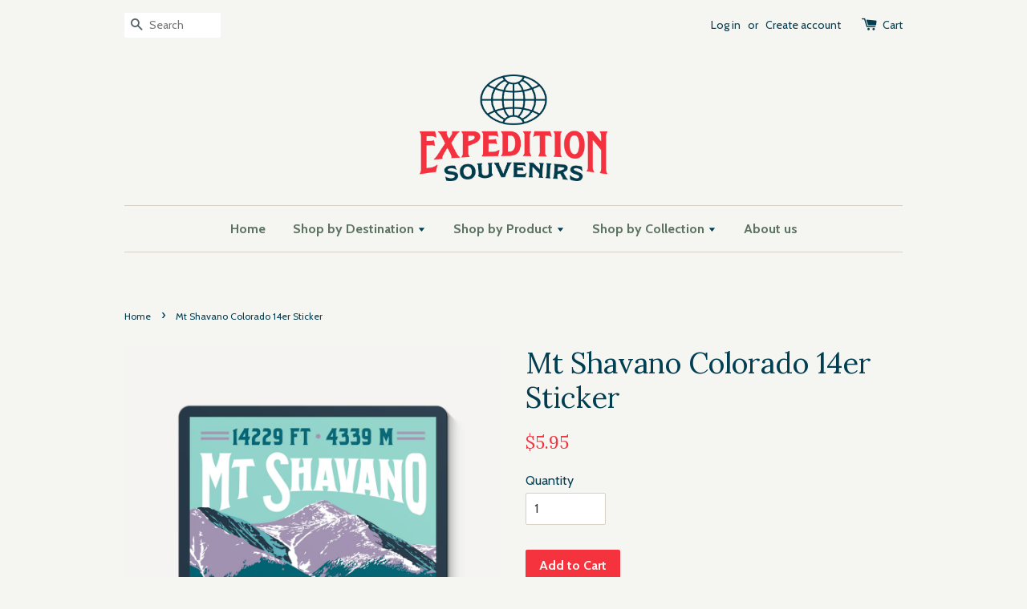

--- FILE ---
content_type: text/html; charset=utf-8
request_url: https://www.expeditionsouvenirs.com/products/mt-shavano-decal-sticker-1
body_size: 15873
content:
<!doctype html>
<!--[if lt IE 7]><html class="no-js lt-ie9 lt-ie8 lt-ie7" lang="en"> <![endif]-->
<!--[if IE 7]><html class="no-js lt-ie9 lt-ie8" lang="en"> <![endif]-->
<!--[if IE 8]><html class="no-js lt-ie9" lang="en"> <![endif]-->
<!--[if IE 9 ]><html class="ie9 no-js"> <![endif]-->
<!--[if (gt IE 9)|!(IE)]><!--> <html class="no-js"> <!--<![endif]-->
<head>
  <meta name="facebook-domain-verification" content="qz0vz25yjj83075yntho8j4czhek51" />
  <meta name="p:domain_verify" content="1a5473bb106cf136e9f276bea12473c3"/>

  <!-- Basic page needs ================================================== -->
  <meta charset="utf-8">
  <meta http-equiv="X-UA-Compatible" content="IE=edge,chrome=1">

  
  <link rel="shortcut icon" href="//www.expeditionsouvenirs.com/cdn/shop/t/1/assets/favicon.png?v=19945687931512568311658767854" type="image/png" />
  

  <!-- Title and description ================================================== -->
  <title>
  Mt Shavano Colorado 14er Sticker &ndash; Expedition Souvenirs
  </title>

  
  <meta name="description" content="This weatherproof vinyl sticker features the summit of Mount Shavano, a Colorado 14er located in the southern Sawatch Range of the Rocky Mountains. Features: 3 x 2.875 inches (7.62 x 7.3025 cm) Colorful illustration of the iconic summit in exquisite detail, printed on vinyl and coated with clear gloss. Endures extreme ">
  

  <!-- Social meta ================================================== -->
  

  <meta property="og:type" content="product">
  <meta property="og:title" content="Mt Shavano Colorado 14er Sticker">
  <meta property="og:url" content="https://www.expeditionsouvenirs.com/products/mt-shavano-decal-sticker-1">
  
  <meta property="og:image" content="http://www.expeditionsouvenirs.com/cdn/shop/files/shavano-sticker_927ac7f7-c7db-43b7-9832-0600a4e80fad_grande.jpg?v=1719411496">
  <meta property="og:image:secure_url" content="https://www.expeditionsouvenirs.com/cdn/shop/files/shavano-sticker_927ac7f7-c7db-43b7-9832-0600a4e80fad_grande.jpg?v=1719411496">
  
  <meta property="og:price:amount" content="5.95">
  <meta property="og:price:currency" content="USD">



  <meta property="og:description" content="This weatherproof vinyl sticker features the summit of Mount Shavano, a Colorado 14er located in the southern Sawatch Range of the Rocky Mountains. Features: 3 x 2.875 inches (7.62 x 7.3025 cm) Colorful illustration of the iconic summit in exquisite detail, printed on vinyl and coated with clear gloss. Endures extreme ">


<meta property="og:site_name" content="Expedition Souvenirs">



  <meta name="twitter:card" content="summary">




  <meta name="twitter:title" content="Mt Shavano Colorado 14er Sticker">
  <meta name="twitter:description" content="This weatherproof vinyl sticker features the summit of Mount Shavano, a Colorado 14er located in the southern Sawatch Range of the Rocky Mountains.
Features:

3 x 2.875 inches (7.62 x 7.3025 cm)
Color">
  <meta name="twitter:image" content="https://www.expeditionsouvenirs.com/cdn/shop/files/shavano-sticker_927ac7f7-c7db-43b7-9832-0600a4e80fad_large.jpg?v=1719411496">
  <meta name="twitter:image:width" content="480">
  <meta name="twitter:image:height" content="480">



  <!-- Helpers ================================================== -->
  <link rel="canonical" href="https://www.expeditionsouvenirs.com/products/mt-shavano-decal-sticker-1">
  <meta name="viewport" content="width=device-width,initial-scale=1">
  <meta name="theme-color" content="#f5333f">

  <!-- CSS ================================================== -->
  <link href="//www.expeditionsouvenirs.com/cdn/shop/t/1/assets/timber.scss.css?v=90910161240155366971737656493" rel="stylesheet" type="text/css" media="all" />
  <link href="//www.expeditionsouvenirs.com/cdn/shop/t/1/assets/theme.scss.css?v=95884183101311928171737832036" rel="stylesheet" type="text/css" media="all" />

  
  
  
  <link href="//fonts.googleapis.com/css?family=Cabin:400,700" rel="stylesheet" type="text/css" media="all" />


  
    
    
    <link href="//fonts.googleapis.com/css?family=Lora:400" rel="stylesheet" type="text/css" media="all" />
  


  



  <!-- Header hook for plugins ================================================== -->
  <script>window.performance && window.performance.mark && window.performance.mark('shopify.content_for_header.start');</script><meta name="google-site-verification" content="DawLPsn46nLFJa4Z5yhFL64G_LBxcHmIVLzPzdxvEz8">
<meta name="facebook-domain-verification" content="55wc8fpnkjcb6penoyb7ewffz1smnt">
<meta id="shopify-digital-wallet" name="shopify-digital-wallet" content="/13844653/digital_wallets/dialog">
<meta name="shopify-checkout-api-token" content="f02606650ff7e5e57ec493fdb2f8b425">
<meta id="in-context-paypal-metadata" data-shop-id="13844653" data-venmo-supported="false" data-environment="production" data-locale="en_US" data-paypal-v4="true" data-currency="USD">
<link rel="alternate" type="application/json+oembed" href="https://www.expeditionsouvenirs.com/products/mt-shavano-decal-sticker-1.oembed">
<script async="async" src="/checkouts/internal/preloads.js?locale=en-US"></script>
<link rel="preconnect" href="https://shop.app" crossorigin="anonymous">
<script async="async" src="https://shop.app/checkouts/internal/preloads.js?locale=en-US&shop_id=13844653" crossorigin="anonymous"></script>
<script id="shopify-features" type="application/json">{"accessToken":"f02606650ff7e5e57ec493fdb2f8b425","betas":["rich-media-storefront-analytics"],"domain":"www.expeditionsouvenirs.com","predictiveSearch":true,"shopId":13844653,"locale":"en"}</script>
<script>var Shopify = Shopify || {};
Shopify.shop = "expedition-souvenirs.myshopify.com";
Shopify.locale = "en";
Shopify.currency = {"active":"USD","rate":"1.0"};
Shopify.country = "US";
Shopify.theme = {"name":"launchpad-star","id":117719171,"schema_name":null,"schema_version":null,"theme_store_id":null,"role":"main"};
Shopify.theme.handle = "null";
Shopify.theme.style = {"id":null,"handle":null};
Shopify.cdnHost = "www.expeditionsouvenirs.com/cdn";
Shopify.routes = Shopify.routes || {};
Shopify.routes.root = "/";</script>
<script type="module">!function(o){(o.Shopify=o.Shopify||{}).modules=!0}(window);</script>
<script>!function(o){function n(){var o=[];function n(){o.push(Array.prototype.slice.apply(arguments))}return n.q=o,n}var t=o.Shopify=o.Shopify||{};t.loadFeatures=n(),t.autoloadFeatures=n()}(window);</script>
<script>
  window.ShopifyPay = window.ShopifyPay || {};
  window.ShopifyPay.apiHost = "shop.app\/pay";
  window.ShopifyPay.redirectState = null;
</script>
<script id="shop-js-analytics" type="application/json">{"pageType":"product"}</script>
<script defer="defer" async type="module" src="//www.expeditionsouvenirs.com/cdn/shopifycloud/shop-js/modules/v2/client.init-shop-cart-sync_C5BV16lS.en.esm.js"></script>
<script defer="defer" async type="module" src="//www.expeditionsouvenirs.com/cdn/shopifycloud/shop-js/modules/v2/chunk.common_CygWptCX.esm.js"></script>
<script type="module">
  await import("//www.expeditionsouvenirs.com/cdn/shopifycloud/shop-js/modules/v2/client.init-shop-cart-sync_C5BV16lS.en.esm.js");
await import("//www.expeditionsouvenirs.com/cdn/shopifycloud/shop-js/modules/v2/chunk.common_CygWptCX.esm.js");

  window.Shopify.SignInWithShop?.initShopCartSync?.({"fedCMEnabled":true,"windoidEnabled":true});

</script>
<script>
  window.Shopify = window.Shopify || {};
  if (!window.Shopify.featureAssets) window.Shopify.featureAssets = {};
  window.Shopify.featureAssets['shop-js'] = {"shop-cart-sync":["modules/v2/client.shop-cart-sync_ZFArdW7E.en.esm.js","modules/v2/chunk.common_CygWptCX.esm.js"],"init-fed-cm":["modules/v2/client.init-fed-cm_CmiC4vf6.en.esm.js","modules/v2/chunk.common_CygWptCX.esm.js"],"shop-button":["modules/v2/client.shop-button_tlx5R9nI.en.esm.js","modules/v2/chunk.common_CygWptCX.esm.js"],"shop-cash-offers":["modules/v2/client.shop-cash-offers_DOA2yAJr.en.esm.js","modules/v2/chunk.common_CygWptCX.esm.js","modules/v2/chunk.modal_D71HUcav.esm.js"],"init-windoid":["modules/v2/client.init-windoid_sURxWdc1.en.esm.js","modules/v2/chunk.common_CygWptCX.esm.js"],"shop-toast-manager":["modules/v2/client.shop-toast-manager_ClPi3nE9.en.esm.js","modules/v2/chunk.common_CygWptCX.esm.js"],"init-shop-email-lookup-coordinator":["modules/v2/client.init-shop-email-lookup-coordinator_B8hsDcYM.en.esm.js","modules/v2/chunk.common_CygWptCX.esm.js"],"init-shop-cart-sync":["modules/v2/client.init-shop-cart-sync_C5BV16lS.en.esm.js","modules/v2/chunk.common_CygWptCX.esm.js"],"avatar":["modules/v2/client.avatar_BTnouDA3.en.esm.js"],"pay-button":["modules/v2/client.pay-button_FdsNuTd3.en.esm.js","modules/v2/chunk.common_CygWptCX.esm.js"],"init-customer-accounts":["modules/v2/client.init-customer-accounts_DxDtT_ad.en.esm.js","modules/v2/client.shop-login-button_C5VAVYt1.en.esm.js","modules/v2/chunk.common_CygWptCX.esm.js","modules/v2/chunk.modal_D71HUcav.esm.js"],"init-shop-for-new-customer-accounts":["modules/v2/client.init-shop-for-new-customer-accounts_ChsxoAhi.en.esm.js","modules/v2/client.shop-login-button_C5VAVYt1.en.esm.js","modules/v2/chunk.common_CygWptCX.esm.js","modules/v2/chunk.modal_D71HUcav.esm.js"],"shop-login-button":["modules/v2/client.shop-login-button_C5VAVYt1.en.esm.js","modules/v2/chunk.common_CygWptCX.esm.js","modules/v2/chunk.modal_D71HUcav.esm.js"],"init-customer-accounts-sign-up":["modules/v2/client.init-customer-accounts-sign-up_CPSyQ0Tj.en.esm.js","modules/v2/client.shop-login-button_C5VAVYt1.en.esm.js","modules/v2/chunk.common_CygWptCX.esm.js","modules/v2/chunk.modal_D71HUcav.esm.js"],"shop-follow-button":["modules/v2/client.shop-follow-button_Cva4Ekp9.en.esm.js","modules/v2/chunk.common_CygWptCX.esm.js","modules/v2/chunk.modal_D71HUcav.esm.js"],"checkout-modal":["modules/v2/client.checkout-modal_BPM8l0SH.en.esm.js","modules/v2/chunk.common_CygWptCX.esm.js","modules/v2/chunk.modal_D71HUcav.esm.js"],"lead-capture":["modules/v2/client.lead-capture_Bi8yE_yS.en.esm.js","modules/v2/chunk.common_CygWptCX.esm.js","modules/v2/chunk.modal_D71HUcav.esm.js"],"shop-login":["modules/v2/client.shop-login_D6lNrXab.en.esm.js","modules/v2/chunk.common_CygWptCX.esm.js","modules/v2/chunk.modal_D71HUcav.esm.js"],"payment-terms":["modules/v2/client.payment-terms_CZxnsJam.en.esm.js","modules/v2/chunk.common_CygWptCX.esm.js","modules/v2/chunk.modal_D71HUcav.esm.js"]};
</script>
<script>(function() {
  var isLoaded = false;
  function asyncLoad() {
    if (isLoaded) return;
    isLoaded = true;
    var urls = ["https:\/\/chimpstatic.com\/mcjs-connected\/js\/users\/10857bebdaa2c2d06c484c594\/fa5a612e894fc4482f951452a.js?shop=expedition-souvenirs.myshopify.com"];
    for (var i = 0; i < urls.length; i++) {
      var s = document.createElement('script');
      s.type = 'text/javascript';
      s.async = true;
      s.src = urls[i];
      var x = document.getElementsByTagName('script')[0];
      x.parentNode.insertBefore(s, x);
    }
  };
  if(window.attachEvent) {
    window.attachEvent('onload', asyncLoad);
  } else {
    window.addEventListener('load', asyncLoad, false);
  }
})();</script>
<script id="__st">var __st={"a":13844653,"offset":-21600,"reqid":"91f813db-c30e-448f-b0d1-e86d2f6871be-1768705697","pageurl":"www.expeditionsouvenirs.com\/products\/mt-shavano-decal-sticker-1","u":"f2d842f0202e","p":"product","rtyp":"product","rid":6591020990544};</script>
<script>window.ShopifyPaypalV4VisibilityTracking = true;</script>
<script id="captcha-bootstrap">!function(){'use strict';const t='contact',e='account',n='new_comment',o=[[t,t],['blogs',n],['comments',n],[t,'customer']],c=[[e,'customer_login'],[e,'guest_login'],[e,'recover_customer_password'],[e,'create_customer']],r=t=>t.map((([t,e])=>`form[action*='/${t}']:not([data-nocaptcha='true']) input[name='form_type'][value='${e}']`)).join(','),a=t=>()=>t?[...document.querySelectorAll(t)].map((t=>t.form)):[];function s(){const t=[...o],e=r(t);return a(e)}const i='password',u='form_key',d=['recaptcha-v3-token','g-recaptcha-response','h-captcha-response',i],f=()=>{try{return window.sessionStorage}catch{return}},m='__shopify_v',_=t=>t.elements[u];function p(t,e,n=!1){try{const o=window.sessionStorage,c=JSON.parse(o.getItem(e)),{data:r}=function(t){const{data:e,action:n}=t;return t[m]||n?{data:e,action:n}:{data:t,action:n}}(c);for(const[e,n]of Object.entries(r))t.elements[e]&&(t.elements[e].value=n);n&&o.removeItem(e)}catch(o){console.error('form repopulation failed',{error:o})}}const l='form_type',E='cptcha';function T(t){t.dataset[E]=!0}const w=window,h=w.document,L='Shopify',v='ce_forms',y='captcha';let A=!1;((t,e)=>{const n=(g='f06e6c50-85a8-45c8-87d0-21a2b65856fe',I='https://cdn.shopify.com/shopifycloud/storefront-forms-hcaptcha/ce_storefront_forms_captcha_hcaptcha.v1.5.2.iife.js',D={infoText:'Protected by hCaptcha',privacyText:'Privacy',termsText:'Terms'},(t,e,n)=>{const o=w[L][v],c=o.bindForm;if(c)return c(t,g,e,D).then(n);var r;o.q.push([[t,g,e,D],n]),r=I,A||(h.body.append(Object.assign(h.createElement('script'),{id:'captcha-provider',async:!0,src:r})),A=!0)});var g,I,D;w[L]=w[L]||{},w[L][v]=w[L][v]||{},w[L][v].q=[],w[L][y]=w[L][y]||{},w[L][y].protect=function(t,e){n(t,void 0,e),T(t)},Object.freeze(w[L][y]),function(t,e,n,w,h,L){const[v,y,A,g]=function(t,e,n){const i=e?o:[],u=t?c:[],d=[...i,...u],f=r(d),m=r(i),_=r(d.filter((([t,e])=>n.includes(e))));return[a(f),a(m),a(_),s()]}(w,h,L),I=t=>{const e=t.target;return e instanceof HTMLFormElement?e:e&&e.form},D=t=>v().includes(t);t.addEventListener('submit',(t=>{const e=I(t);if(!e)return;const n=D(e)&&!e.dataset.hcaptchaBound&&!e.dataset.recaptchaBound,o=_(e),c=g().includes(e)&&(!o||!o.value);(n||c)&&t.preventDefault(),c&&!n&&(function(t){try{if(!f())return;!function(t){const e=f();if(!e)return;const n=_(t);if(!n)return;const o=n.value;o&&e.removeItem(o)}(t);const e=Array.from(Array(32),(()=>Math.random().toString(36)[2])).join('');!function(t,e){_(t)||t.append(Object.assign(document.createElement('input'),{type:'hidden',name:u})),t.elements[u].value=e}(t,e),function(t,e){const n=f();if(!n)return;const o=[...t.querySelectorAll(`input[type='${i}']`)].map((({name:t})=>t)),c=[...d,...o],r={};for(const[a,s]of new FormData(t).entries())c.includes(a)||(r[a]=s);n.setItem(e,JSON.stringify({[m]:1,action:t.action,data:r}))}(t,e)}catch(e){console.error('failed to persist form',e)}}(e),e.submit())}));const S=(t,e)=>{t&&!t.dataset[E]&&(n(t,e.some((e=>e===t))),T(t))};for(const o of['focusin','change'])t.addEventListener(o,(t=>{const e=I(t);D(e)&&S(e,y())}));const B=e.get('form_key'),M=e.get(l),P=B&&M;t.addEventListener('DOMContentLoaded',(()=>{const t=y();if(P)for(const e of t)e.elements[l].value===M&&p(e,B);[...new Set([...A(),...v().filter((t=>'true'===t.dataset.shopifyCaptcha))])].forEach((e=>S(e,t)))}))}(h,new URLSearchParams(w.location.search),n,t,e,['guest_login'])})(!0,!0)}();</script>
<script integrity="sha256-4kQ18oKyAcykRKYeNunJcIwy7WH5gtpwJnB7kiuLZ1E=" data-source-attribution="shopify.loadfeatures" defer="defer" src="//www.expeditionsouvenirs.com/cdn/shopifycloud/storefront/assets/storefront/load_feature-a0a9edcb.js" crossorigin="anonymous"></script>
<script crossorigin="anonymous" defer="defer" src="//www.expeditionsouvenirs.com/cdn/shopifycloud/storefront/assets/shopify_pay/storefront-65b4c6d7.js?v=20250812"></script>
<script data-source-attribution="shopify.dynamic_checkout.dynamic.init">var Shopify=Shopify||{};Shopify.PaymentButton=Shopify.PaymentButton||{isStorefrontPortableWallets:!0,init:function(){window.Shopify.PaymentButton.init=function(){};var t=document.createElement("script");t.src="https://www.expeditionsouvenirs.com/cdn/shopifycloud/portable-wallets/latest/portable-wallets.en.js",t.type="module",document.head.appendChild(t)}};
</script>
<script data-source-attribution="shopify.dynamic_checkout.buyer_consent">
  function portableWalletsHideBuyerConsent(e){var t=document.getElementById("shopify-buyer-consent"),n=document.getElementById("shopify-subscription-policy-button");t&&n&&(t.classList.add("hidden"),t.setAttribute("aria-hidden","true"),n.removeEventListener("click",e))}function portableWalletsShowBuyerConsent(e){var t=document.getElementById("shopify-buyer-consent"),n=document.getElementById("shopify-subscription-policy-button");t&&n&&(t.classList.remove("hidden"),t.removeAttribute("aria-hidden"),n.addEventListener("click",e))}window.Shopify?.PaymentButton&&(window.Shopify.PaymentButton.hideBuyerConsent=portableWalletsHideBuyerConsent,window.Shopify.PaymentButton.showBuyerConsent=portableWalletsShowBuyerConsent);
</script>
<script data-source-attribution="shopify.dynamic_checkout.cart.bootstrap">document.addEventListener("DOMContentLoaded",(function(){function t(){return document.querySelector("shopify-accelerated-checkout-cart, shopify-accelerated-checkout")}if(t())Shopify.PaymentButton.init();else{new MutationObserver((function(e,n){t()&&(Shopify.PaymentButton.init(),n.disconnect())})).observe(document.body,{childList:!0,subtree:!0})}}));
</script>
<link id="shopify-accelerated-checkout-styles" rel="stylesheet" media="screen" href="https://www.expeditionsouvenirs.com/cdn/shopifycloud/portable-wallets/latest/accelerated-checkout-backwards-compat.css" crossorigin="anonymous">
<style id="shopify-accelerated-checkout-cart">
        #shopify-buyer-consent {
  margin-top: 1em;
  display: inline-block;
  width: 100%;
}

#shopify-buyer-consent.hidden {
  display: none;
}

#shopify-subscription-policy-button {
  background: none;
  border: none;
  padding: 0;
  text-decoration: underline;
  font-size: inherit;
  cursor: pointer;
}

#shopify-subscription-policy-button::before {
  box-shadow: none;
}

      </style>

<script>window.performance && window.performance.mark && window.performance.mark('shopify.content_for_header.end');</script>

  

<!--[if lt IE 9]>
<script src="//cdnjs.cloudflare.com/ajax/libs/html5shiv/3.7.2/html5shiv.min.js" type="text/javascript"></script>
<script src="//www.expeditionsouvenirs.com/cdn/shop/t/1/assets/respond.min.js?v=52248677837542619231468448732" type="text/javascript"></script>
<link href="//www.expeditionsouvenirs.com/cdn/shop/t/1/assets/respond-proxy.html" id="respond-proxy" rel="respond-proxy" />
<link href="//www.expeditionsouvenirs.com/search?q=1a8dc0ecd9cae74d0261117bdb81d64d" id="respond-redirect" rel="respond-redirect" />
<script src="//www.expeditionsouvenirs.com/search?q=1a8dc0ecd9cae74d0261117bdb81d64d" type="text/javascript"></script>
<![endif]-->



  <script src="//ajax.googleapis.com/ajax/libs/jquery/1.11.0/jquery.min.js" type="text/javascript"></script>
  <script src="//www.expeditionsouvenirs.com/cdn/shop/t/1/assets/modernizr.min.js?v=26620055551102246001468448731" type="text/javascript"></script>

  
  

<link href="https://monorail-edge.shopifysvc.com" rel="dns-prefetch">
<script>(function(){if ("sendBeacon" in navigator && "performance" in window) {try {var session_token_from_headers = performance.getEntriesByType('navigation')[0].serverTiming.find(x => x.name == '_s').description;} catch {var session_token_from_headers = undefined;}var session_cookie_matches = document.cookie.match(/_shopify_s=([^;]*)/);var session_token_from_cookie = session_cookie_matches && session_cookie_matches.length === 2 ? session_cookie_matches[1] : "";var session_token = session_token_from_headers || session_token_from_cookie || "";function handle_abandonment_event(e) {var entries = performance.getEntries().filter(function(entry) {return /monorail-edge.shopifysvc.com/.test(entry.name);});if (!window.abandonment_tracked && entries.length === 0) {window.abandonment_tracked = true;var currentMs = Date.now();var navigation_start = performance.timing.navigationStart;var payload = {shop_id: 13844653,url: window.location.href,navigation_start,duration: currentMs - navigation_start,session_token,page_type: "product"};window.navigator.sendBeacon("https://monorail-edge.shopifysvc.com/v1/produce", JSON.stringify({schema_id: "online_store_buyer_site_abandonment/1.1",payload: payload,metadata: {event_created_at_ms: currentMs,event_sent_at_ms: currentMs}}));}}window.addEventListener('pagehide', handle_abandonment_event);}}());</script>
<script id="web-pixels-manager-setup">(function e(e,d,r,n,o){if(void 0===o&&(o={}),!Boolean(null===(a=null===(i=window.Shopify)||void 0===i?void 0:i.analytics)||void 0===a?void 0:a.replayQueue)){var i,a;window.Shopify=window.Shopify||{};var t=window.Shopify;t.analytics=t.analytics||{};var s=t.analytics;s.replayQueue=[],s.publish=function(e,d,r){return s.replayQueue.push([e,d,r]),!0};try{self.performance.mark("wpm:start")}catch(e){}var l=function(){var e={modern:/Edge?\/(1{2}[4-9]|1[2-9]\d|[2-9]\d{2}|\d{4,})\.\d+(\.\d+|)|Firefox\/(1{2}[4-9]|1[2-9]\d|[2-9]\d{2}|\d{4,})\.\d+(\.\d+|)|Chrom(ium|e)\/(9{2}|\d{3,})\.\d+(\.\d+|)|(Maci|X1{2}).+ Version\/(15\.\d+|(1[6-9]|[2-9]\d|\d{3,})\.\d+)([,.]\d+|)( \(\w+\)|)( Mobile\/\w+|) Safari\/|Chrome.+OPR\/(9{2}|\d{3,})\.\d+\.\d+|(CPU[ +]OS|iPhone[ +]OS|CPU[ +]iPhone|CPU IPhone OS|CPU iPad OS)[ +]+(15[._]\d+|(1[6-9]|[2-9]\d|\d{3,})[._]\d+)([._]\d+|)|Android:?[ /-](13[3-9]|1[4-9]\d|[2-9]\d{2}|\d{4,})(\.\d+|)(\.\d+|)|Android.+Firefox\/(13[5-9]|1[4-9]\d|[2-9]\d{2}|\d{4,})\.\d+(\.\d+|)|Android.+Chrom(ium|e)\/(13[3-9]|1[4-9]\d|[2-9]\d{2}|\d{4,})\.\d+(\.\d+|)|SamsungBrowser\/([2-9]\d|\d{3,})\.\d+/,legacy:/Edge?\/(1[6-9]|[2-9]\d|\d{3,})\.\d+(\.\d+|)|Firefox\/(5[4-9]|[6-9]\d|\d{3,})\.\d+(\.\d+|)|Chrom(ium|e)\/(5[1-9]|[6-9]\d|\d{3,})\.\d+(\.\d+|)([\d.]+$|.*Safari\/(?![\d.]+ Edge\/[\d.]+$))|(Maci|X1{2}).+ Version\/(10\.\d+|(1[1-9]|[2-9]\d|\d{3,})\.\d+)([,.]\d+|)( \(\w+\)|)( Mobile\/\w+|) Safari\/|Chrome.+OPR\/(3[89]|[4-9]\d|\d{3,})\.\d+\.\d+|(CPU[ +]OS|iPhone[ +]OS|CPU[ +]iPhone|CPU IPhone OS|CPU iPad OS)[ +]+(10[._]\d+|(1[1-9]|[2-9]\d|\d{3,})[._]\d+)([._]\d+|)|Android:?[ /-](13[3-9]|1[4-9]\d|[2-9]\d{2}|\d{4,})(\.\d+|)(\.\d+|)|Mobile Safari.+OPR\/([89]\d|\d{3,})\.\d+\.\d+|Android.+Firefox\/(13[5-9]|1[4-9]\d|[2-9]\d{2}|\d{4,})\.\d+(\.\d+|)|Android.+Chrom(ium|e)\/(13[3-9]|1[4-9]\d|[2-9]\d{2}|\d{4,})\.\d+(\.\d+|)|Android.+(UC? ?Browser|UCWEB|U3)[ /]?(15\.([5-9]|\d{2,})|(1[6-9]|[2-9]\d|\d{3,})\.\d+)\.\d+|SamsungBrowser\/(5\.\d+|([6-9]|\d{2,})\.\d+)|Android.+MQ{2}Browser\/(14(\.(9|\d{2,})|)|(1[5-9]|[2-9]\d|\d{3,})(\.\d+|))(\.\d+|)|K[Aa][Ii]OS\/(3\.\d+|([4-9]|\d{2,})\.\d+)(\.\d+|)/},d=e.modern,r=e.legacy,n=navigator.userAgent;return n.match(d)?"modern":n.match(r)?"legacy":"unknown"}(),u="modern"===l?"modern":"legacy",c=(null!=n?n:{modern:"",legacy:""})[u],f=function(e){return[e.baseUrl,"/wpm","/b",e.hashVersion,"modern"===e.buildTarget?"m":"l",".js"].join("")}({baseUrl:d,hashVersion:r,buildTarget:u}),m=function(e){var d=e.version,r=e.bundleTarget,n=e.surface,o=e.pageUrl,i=e.monorailEndpoint;return{emit:function(e){var a=e.status,t=e.errorMsg,s=(new Date).getTime(),l=JSON.stringify({metadata:{event_sent_at_ms:s},events:[{schema_id:"web_pixels_manager_load/3.1",payload:{version:d,bundle_target:r,page_url:o,status:a,surface:n,error_msg:t},metadata:{event_created_at_ms:s}}]});if(!i)return console&&console.warn&&console.warn("[Web Pixels Manager] No Monorail endpoint provided, skipping logging."),!1;try{return self.navigator.sendBeacon.bind(self.navigator)(i,l)}catch(e){}var u=new XMLHttpRequest;try{return u.open("POST",i,!0),u.setRequestHeader("Content-Type","text/plain"),u.send(l),!0}catch(e){return console&&console.warn&&console.warn("[Web Pixels Manager] Got an unhandled error while logging to Monorail."),!1}}}}({version:r,bundleTarget:l,surface:e.surface,pageUrl:self.location.href,monorailEndpoint:e.monorailEndpoint});try{o.browserTarget=l,function(e){var d=e.src,r=e.async,n=void 0===r||r,o=e.onload,i=e.onerror,a=e.sri,t=e.scriptDataAttributes,s=void 0===t?{}:t,l=document.createElement("script"),u=document.querySelector("head"),c=document.querySelector("body");if(l.async=n,l.src=d,a&&(l.integrity=a,l.crossOrigin="anonymous"),s)for(var f in s)if(Object.prototype.hasOwnProperty.call(s,f))try{l.dataset[f]=s[f]}catch(e){}if(o&&l.addEventListener("load",o),i&&l.addEventListener("error",i),u)u.appendChild(l);else{if(!c)throw new Error("Did not find a head or body element to append the script");c.appendChild(l)}}({src:f,async:!0,onload:function(){if(!function(){var e,d;return Boolean(null===(d=null===(e=window.Shopify)||void 0===e?void 0:e.analytics)||void 0===d?void 0:d.initialized)}()){var d=window.webPixelsManager.init(e)||void 0;if(d){var r=window.Shopify.analytics;r.replayQueue.forEach((function(e){var r=e[0],n=e[1],o=e[2];d.publishCustomEvent(r,n,o)})),r.replayQueue=[],r.publish=d.publishCustomEvent,r.visitor=d.visitor,r.initialized=!0}}},onerror:function(){return m.emit({status:"failed",errorMsg:"".concat(f," has failed to load")})},sri:function(e){var d=/^sha384-[A-Za-z0-9+/=]+$/;return"string"==typeof e&&d.test(e)}(c)?c:"",scriptDataAttributes:o}),m.emit({status:"loading"})}catch(e){m.emit({status:"failed",errorMsg:(null==e?void 0:e.message)||"Unknown error"})}}})({shopId: 13844653,storefrontBaseUrl: "https://www.expeditionsouvenirs.com",extensionsBaseUrl: "https://extensions.shopifycdn.com/cdn/shopifycloud/web-pixels-manager",monorailEndpoint: "https://monorail-edge.shopifysvc.com/unstable/produce_batch",surface: "storefront-renderer",enabledBetaFlags: ["2dca8a86"],webPixelsConfigList: [{"id":"588251216","configuration":"{\"storeIdentity\":\"expedition-souvenirs.myshopify.com\",\"baseURL\":\"https:\\\/\\\/api.printful.com\\\/shopify-pixels\"}","eventPayloadVersion":"v1","runtimeContext":"STRICT","scriptVersion":"74f275712857ab41bea9d998dcb2f9da","type":"APP","apiClientId":156624,"privacyPurposes":["ANALYTICS","MARKETING","SALE_OF_DATA"],"dataSharingAdjustments":{"protectedCustomerApprovalScopes":["read_customer_address","read_customer_email","read_customer_name","read_customer_personal_data","read_customer_phone"]}},{"id":"279085136","configuration":"{\"config\":\"{\\\"pixel_id\\\":\\\"G-09P39973YJ\\\",\\\"target_country\\\":\\\"US\\\",\\\"gtag_events\\\":[{\\\"type\\\":\\\"begin_checkout\\\",\\\"action_label\\\":\\\"G-09P39973YJ\\\"},{\\\"type\\\":\\\"search\\\",\\\"action_label\\\":\\\"G-09P39973YJ\\\"},{\\\"type\\\":\\\"view_item\\\",\\\"action_label\\\":[\\\"G-09P39973YJ\\\",\\\"MC-S400WZ5XHS\\\"]},{\\\"type\\\":\\\"purchase\\\",\\\"action_label\\\":[\\\"G-09P39973YJ\\\",\\\"MC-S400WZ5XHS\\\"]},{\\\"type\\\":\\\"page_view\\\",\\\"action_label\\\":[\\\"G-09P39973YJ\\\",\\\"MC-S400WZ5XHS\\\"]},{\\\"type\\\":\\\"add_payment_info\\\",\\\"action_label\\\":\\\"G-09P39973YJ\\\"},{\\\"type\\\":\\\"add_to_cart\\\",\\\"action_label\\\":\\\"G-09P39973YJ\\\"}],\\\"enable_monitoring_mode\\\":false}\"}","eventPayloadVersion":"v1","runtimeContext":"OPEN","scriptVersion":"b2a88bafab3e21179ed38636efcd8a93","type":"APP","apiClientId":1780363,"privacyPurposes":[],"dataSharingAdjustments":{"protectedCustomerApprovalScopes":["read_customer_address","read_customer_email","read_customer_name","read_customer_personal_data","read_customer_phone"]}},{"id":"107708496","configuration":"{\"pixel_id\":\"813397169113844\",\"pixel_type\":\"facebook_pixel\",\"metaapp_system_user_token\":\"-\"}","eventPayloadVersion":"v1","runtimeContext":"OPEN","scriptVersion":"ca16bc87fe92b6042fbaa3acc2fbdaa6","type":"APP","apiClientId":2329312,"privacyPurposes":["ANALYTICS","MARKETING","SALE_OF_DATA"],"dataSharingAdjustments":{"protectedCustomerApprovalScopes":["read_customer_address","read_customer_email","read_customer_name","read_customer_personal_data","read_customer_phone"]}},{"id":"35192912","configuration":"{\"tagID\":\"2613422913882\"}","eventPayloadVersion":"v1","runtimeContext":"STRICT","scriptVersion":"18031546ee651571ed29edbe71a3550b","type":"APP","apiClientId":3009811,"privacyPurposes":["ANALYTICS","MARKETING","SALE_OF_DATA"],"dataSharingAdjustments":{"protectedCustomerApprovalScopes":["read_customer_address","read_customer_email","read_customer_name","read_customer_personal_data","read_customer_phone"]}},{"id":"shopify-app-pixel","configuration":"{}","eventPayloadVersion":"v1","runtimeContext":"STRICT","scriptVersion":"0450","apiClientId":"shopify-pixel","type":"APP","privacyPurposes":["ANALYTICS","MARKETING"]},{"id":"shopify-custom-pixel","eventPayloadVersion":"v1","runtimeContext":"LAX","scriptVersion":"0450","apiClientId":"shopify-pixel","type":"CUSTOM","privacyPurposes":["ANALYTICS","MARKETING"]}],isMerchantRequest: false,initData: {"shop":{"name":"Expedition Souvenirs","paymentSettings":{"currencyCode":"USD"},"myshopifyDomain":"expedition-souvenirs.myshopify.com","countryCode":"US","storefrontUrl":"https:\/\/www.expeditionsouvenirs.com"},"customer":null,"cart":null,"checkout":null,"productVariants":[{"price":{"amount":5.95,"currencyCode":"USD"},"product":{"title":"Mt Shavano Colorado 14er Sticker","vendor":"Expedition Souvenirs","id":"6591020990544","untranslatedTitle":"Mt Shavano Colorado 14er Sticker","url":"\/products\/mt-shavano-decal-sticker-1","type":"Decals"},"id":"39500577767504","image":{"src":"\/\/www.expeditionsouvenirs.com\/cdn\/shop\/files\/shavano-sticker_927ac7f7-c7db-43b7-9832-0600a4e80fad.jpg?v=1719411496"},"sku":null,"title":"Default Title","untranslatedTitle":"Default Title"}],"purchasingCompany":null},},"https://www.expeditionsouvenirs.com/cdn","fcfee988w5aeb613cpc8e4bc33m6693e112",{"modern":"","legacy":""},{"shopId":"13844653","storefrontBaseUrl":"https:\/\/www.expeditionsouvenirs.com","extensionBaseUrl":"https:\/\/extensions.shopifycdn.com\/cdn\/shopifycloud\/web-pixels-manager","surface":"storefront-renderer","enabledBetaFlags":"[\"2dca8a86\"]","isMerchantRequest":"false","hashVersion":"fcfee988w5aeb613cpc8e4bc33m6693e112","publish":"custom","events":"[[\"page_viewed\",{}],[\"product_viewed\",{\"productVariant\":{\"price\":{\"amount\":5.95,\"currencyCode\":\"USD\"},\"product\":{\"title\":\"Mt Shavano Colorado 14er Sticker\",\"vendor\":\"Expedition Souvenirs\",\"id\":\"6591020990544\",\"untranslatedTitle\":\"Mt Shavano Colorado 14er Sticker\",\"url\":\"\/products\/mt-shavano-decal-sticker-1\",\"type\":\"Decals\"},\"id\":\"39500577767504\",\"image\":{\"src\":\"\/\/www.expeditionsouvenirs.com\/cdn\/shop\/files\/shavano-sticker_927ac7f7-c7db-43b7-9832-0600a4e80fad.jpg?v=1719411496\"},\"sku\":null,\"title\":\"Default Title\",\"untranslatedTitle\":\"Default Title\"}}]]"});</script><script>
  window.ShopifyAnalytics = window.ShopifyAnalytics || {};
  window.ShopifyAnalytics.meta = window.ShopifyAnalytics.meta || {};
  window.ShopifyAnalytics.meta.currency = 'USD';
  var meta = {"product":{"id":6591020990544,"gid":"gid:\/\/shopify\/Product\/6591020990544","vendor":"Expedition Souvenirs","type":"Decals","handle":"mt-shavano-decal-sticker-1","variants":[{"id":39500577767504,"price":595,"name":"Mt Shavano Colorado 14er Sticker","public_title":null,"sku":null}],"remote":false},"page":{"pageType":"product","resourceType":"product","resourceId":6591020990544,"requestId":"91f813db-c30e-448f-b0d1-e86d2f6871be-1768705697"}};
  for (var attr in meta) {
    window.ShopifyAnalytics.meta[attr] = meta[attr];
  }
</script>
<script class="analytics">
  (function () {
    var customDocumentWrite = function(content) {
      var jquery = null;

      if (window.jQuery) {
        jquery = window.jQuery;
      } else if (window.Checkout && window.Checkout.$) {
        jquery = window.Checkout.$;
      }

      if (jquery) {
        jquery('body').append(content);
      }
    };

    var hasLoggedConversion = function(token) {
      if (token) {
        return document.cookie.indexOf('loggedConversion=' + token) !== -1;
      }
      return false;
    }

    var setCookieIfConversion = function(token) {
      if (token) {
        var twoMonthsFromNow = new Date(Date.now());
        twoMonthsFromNow.setMonth(twoMonthsFromNow.getMonth() + 2);

        document.cookie = 'loggedConversion=' + token + '; expires=' + twoMonthsFromNow;
      }
    }

    var trekkie = window.ShopifyAnalytics.lib = window.trekkie = window.trekkie || [];
    if (trekkie.integrations) {
      return;
    }
    trekkie.methods = [
      'identify',
      'page',
      'ready',
      'track',
      'trackForm',
      'trackLink'
    ];
    trekkie.factory = function(method) {
      return function() {
        var args = Array.prototype.slice.call(arguments);
        args.unshift(method);
        trekkie.push(args);
        return trekkie;
      };
    };
    for (var i = 0; i < trekkie.methods.length; i++) {
      var key = trekkie.methods[i];
      trekkie[key] = trekkie.factory(key);
    }
    trekkie.load = function(config) {
      trekkie.config = config || {};
      trekkie.config.initialDocumentCookie = document.cookie;
      var first = document.getElementsByTagName('script')[0];
      var script = document.createElement('script');
      script.type = 'text/javascript';
      script.onerror = function(e) {
        var scriptFallback = document.createElement('script');
        scriptFallback.type = 'text/javascript';
        scriptFallback.onerror = function(error) {
                var Monorail = {
      produce: function produce(monorailDomain, schemaId, payload) {
        var currentMs = new Date().getTime();
        var event = {
          schema_id: schemaId,
          payload: payload,
          metadata: {
            event_created_at_ms: currentMs,
            event_sent_at_ms: currentMs
          }
        };
        return Monorail.sendRequest("https://" + monorailDomain + "/v1/produce", JSON.stringify(event));
      },
      sendRequest: function sendRequest(endpointUrl, payload) {
        // Try the sendBeacon API
        if (window && window.navigator && typeof window.navigator.sendBeacon === 'function' && typeof window.Blob === 'function' && !Monorail.isIos12()) {
          var blobData = new window.Blob([payload], {
            type: 'text/plain'
          });

          if (window.navigator.sendBeacon(endpointUrl, blobData)) {
            return true;
          } // sendBeacon was not successful

        } // XHR beacon

        var xhr = new XMLHttpRequest();

        try {
          xhr.open('POST', endpointUrl);
          xhr.setRequestHeader('Content-Type', 'text/plain');
          xhr.send(payload);
        } catch (e) {
          console.log(e);
        }

        return false;
      },
      isIos12: function isIos12() {
        return window.navigator.userAgent.lastIndexOf('iPhone; CPU iPhone OS 12_') !== -1 || window.navigator.userAgent.lastIndexOf('iPad; CPU OS 12_') !== -1;
      }
    };
    Monorail.produce('monorail-edge.shopifysvc.com',
      'trekkie_storefront_load_errors/1.1',
      {shop_id: 13844653,
      theme_id: 117719171,
      app_name: "storefront",
      context_url: window.location.href,
      source_url: "//www.expeditionsouvenirs.com/cdn/s/trekkie.storefront.cd680fe47e6c39ca5d5df5f0a32d569bc48c0f27.min.js"});

        };
        scriptFallback.async = true;
        scriptFallback.src = '//www.expeditionsouvenirs.com/cdn/s/trekkie.storefront.cd680fe47e6c39ca5d5df5f0a32d569bc48c0f27.min.js';
        first.parentNode.insertBefore(scriptFallback, first);
      };
      script.async = true;
      script.src = '//www.expeditionsouvenirs.com/cdn/s/trekkie.storefront.cd680fe47e6c39ca5d5df5f0a32d569bc48c0f27.min.js';
      first.parentNode.insertBefore(script, first);
    };
    trekkie.load(
      {"Trekkie":{"appName":"storefront","development":false,"defaultAttributes":{"shopId":13844653,"isMerchantRequest":null,"themeId":117719171,"themeCityHash":"17085321912813044729","contentLanguage":"en","currency":"USD","eventMetadataId":"e15e23af-8621-4899-b341-1dd9597e0a7a"},"isServerSideCookieWritingEnabled":true,"monorailRegion":"shop_domain","enabledBetaFlags":["65f19447"]},"Session Attribution":{},"S2S":{"facebookCapiEnabled":true,"source":"trekkie-storefront-renderer","apiClientId":580111}}
    );

    var loaded = false;
    trekkie.ready(function() {
      if (loaded) return;
      loaded = true;

      window.ShopifyAnalytics.lib = window.trekkie;

      var originalDocumentWrite = document.write;
      document.write = customDocumentWrite;
      try { window.ShopifyAnalytics.merchantGoogleAnalytics.call(this); } catch(error) {};
      document.write = originalDocumentWrite;

      window.ShopifyAnalytics.lib.page(null,{"pageType":"product","resourceType":"product","resourceId":6591020990544,"requestId":"91f813db-c30e-448f-b0d1-e86d2f6871be-1768705697","shopifyEmitted":true});

      var match = window.location.pathname.match(/checkouts\/(.+)\/(thank_you|post_purchase)/)
      var token = match? match[1]: undefined;
      if (!hasLoggedConversion(token)) {
        setCookieIfConversion(token);
        window.ShopifyAnalytics.lib.track("Viewed Product",{"currency":"USD","variantId":39500577767504,"productId":6591020990544,"productGid":"gid:\/\/shopify\/Product\/6591020990544","name":"Mt Shavano Colorado 14er Sticker","price":"5.95","sku":null,"brand":"Expedition Souvenirs","variant":null,"category":"Decals","nonInteraction":true,"remote":false},undefined,undefined,{"shopifyEmitted":true});
      window.ShopifyAnalytics.lib.track("monorail:\/\/trekkie_storefront_viewed_product\/1.1",{"currency":"USD","variantId":39500577767504,"productId":6591020990544,"productGid":"gid:\/\/shopify\/Product\/6591020990544","name":"Mt Shavano Colorado 14er Sticker","price":"5.95","sku":null,"brand":"Expedition Souvenirs","variant":null,"category":"Decals","nonInteraction":true,"remote":false,"referer":"https:\/\/www.expeditionsouvenirs.com\/products\/mt-shavano-decal-sticker-1"});
      }
    });


        var eventsListenerScript = document.createElement('script');
        eventsListenerScript.async = true;
        eventsListenerScript.src = "//www.expeditionsouvenirs.com/cdn/shopifycloud/storefront/assets/shop_events_listener-3da45d37.js";
        document.getElementsByTagName('head')[0].appendChild(eventsListenerScript);

})();</script>
  <script>
  if (!window.ga || (window.ga && typeof window.ga !== 'function')) {
    window.ga = function ga() {
      (window.ga.q = window.ga.q || []).push(arguments);
      if (window.Shopify && window.Shopify.analytics && typeof window.Shopify.analytics.publish === 'function') {
        window.Shopify.analytics.publish("ga_stub_called", {}, {sendTo: "google_osp_migration"});
      }
      console.error("Shopify's Google Analytics stub called with:", Array.from(arguments), "\nSee https://help.shopify.com/manual/promoting-marketing/pixels/pixel-migration#google for more information.");
    };
    if (window.Shopify && window.Shopify.analytics && typeof window.Shopify.analytics.publish === 'function') {
      window.Shopify.analytics.publish("ga_stub_initialized", {}, {sendTo: "google_osp_migration"});
    }
  }
</script>
<script
  defer
  src="https://www.expeditionsouvenirs.com/cdn/shopifycloud/perf-kit/shopify-perf-kit-3.0.4.min.js"
  data-application="storefront-renderer"
  data-shop-id="13844653"
  data-render-region="gcp-us-central1"
  data-page-type="product"
  data-theme-instance-id="117719171"
  data-theme-name=""
  data-theme-version=""
  data-monorail-region="shop_domain"
  data-resource-timing-sampling-rate="10"
  data-shs="true"
  data-shs-beacon="true"
  data-shs-export-with-fetch="true"
  data-shs-logs-sample-rate="1"
  data-shs-beacon-endpoint="https://www.expeditionsouvenirs.com/api/collect"
></script>
</head>

<body id="mt-shavano-colorado-14er-sticker" class="template-product" >

  <div class="header-bar">
  <div class="wrapper medium-down--hide">
    <div class="large--display-table">

      
        <div class="header-bar__left large--display-table-cell">

          

          

          
            <div class="header-bar__module header-bar__search">
              


  <form action="/search" method="get" class="header-bar__search-form clearfix" role="search">
    
    <button type="submit" class="btn icon-fallback-text header-bar__search-submit">
      <span class="icon icon-search" aria-hidden="true"></span>
      <span class="fallback-text">Search</span>
    </button>
    <input type="search" name="q" value="" aria-label="Search" class="header-bar__search-input" placeholder="Search">
  </form>


            </div>
          

        </div>
      

      <div class="header-bar__right large--display-table-cell">

        
          <ul class="header-bar__module header-bar__module--list">
            
              <li>
                <a href="/account/login" id="customer_login_link">Log in</a>
              </li>
              <li>
                or
              </li>
              <li>
                <a href="/account/register" id="customer_register_link">Create account</a>
              </li>
            
          </ul>
        

        <div class="header-bar__module">
          <span class="header-bar__sep" aria-hidden="true"></span>
          <a href="/cart" class="cart-page-link">
            <span class="icon icon-cart header-bar__cart-icon" aria-hidden="true"></span>
          </a>
        </div>

        <div class="header-bar__module">
          <a href="/cart" class="cart-page-link">
            Cart<span class="hidden-count">:</span>
            <span class="cart-count header-bar__cart-count hidden-count">0</span>
          </a>
        </div>

        
          
        

      </div>
    </div>
  </div>
  <div class="wrapper large--hide">
    <button type="button" class="mobile-nav-trigger" id="MobileNavTrigger">
      <span class="icon icon-hamburger" aria-hidden="true"></span>
      Menu
    </button>
    <a href="/cart" class="cart-page-link mobile-cart-page-link">
      <span class="icon icon-cart header-bar__cart-icon" aria-hidden="true"></span>
      Cart
      <span class="cart-count  hidden-count">0</span>
    </a>
  </div>
  <ul id="MobileNav" role="navigation" class="mobile-nav large--hide">

  
  
  <li class="mobile-nav__link" aria-haspopup="true">
    
      <a href="/" class="mobile-nav">
        Home
      </a>
    
  </li>
  
  
  <li class="mobile-nav__link" aria-haspopup="true">
    
      <a href="/collections/all" class="mobile-nav__sublist-trigger">
        Shop by Destination
        <span class="icon-fallback-text mobile-nav__sublist-expand">
  <span class="icon icon-plus" aria-hidden="true"></span>
  <span class="fallback-text">+</span>
</span>
<span class="icon-fallback-text mobile-nav__sublist-contract">
  <span class="icon icon-minus" aria-hidden="true"></span>
  <span class="fallback-text">-</span>
</span>
      </a>
      <ul class="mobile-nav__sublist">
        
          <li class="mobile-nav__sublist-link">
            <a href="/collections/north-america">North America</a>
          </li>
        
          <li class="mobile-nav__sublist-link">
            <a href="/collections/south-america">South America</a>
          </li>
        
          <li class="mobile-nav__sublist-link">
            <a href="/collections/europe">Europe</a>
          </li>
        
          <li class="mobile-nav__sublist-link">
            <a href="/collections/africa">Africa</a>
          </li>
        
          <li class="mobile-nav__sublist-link">
            <a href="/collections/asia">Asia</a>
          </li>
        
          <li class="mobile-nav__sublist-link">
            <a href="/collections/antarctica">Antarctica</a>
          </li>
        
          <li class="mobile-nav__sublist-link">
            <a href="/collections/oceania-australia">Oceania & Australia</a>
          </li>
        
      </ul>
    
  </li>
  
  
  <li class="mobile-nav__link" aria-haspopup="true">
    
      <a href="/collections/all" class="mobile-nav__sublist-trigger">
        Shop by Product
        <span class="icon-fallback-text mobile-nav__sublist-expand">
  <span class="icon icon-plus" aria-hidden="true"></span>
  <span class="fallback-text">+</span>
</span>
<span class="icon-fallback-text mobile-nav__sublist-contract">
  <span class="icon icon-minus" aria-hidden="true"></span>
  <span class="fallback-text">-</span>
</span>
      </a>
      <ul class="mobile-nav__sublist">
        
          <li class="mobile-nav__sublist-link">
            <a href="/collections/patches">Patches</a>
          </li>
        
          <li class="mobile-nav__sublist-link">
            <a href="/collections/decals">Stickers</a>
          </li>
        
          <li class="mobile-nav__sublist-link">
            <a href="/collections/coffee-mugs">Coffee Mugs</a>
          </li>
        
          <li class="mobile-nav__sublist-link">
            <a href="/collections/posters-and-prints">Posters and Prints</a>
          </li>
        
          <li class="mobile-nav__sublist-link">
            <a href="/products/sherpa-blanket">Blankets</a>
          </li>
        
      </ul>
    
  </li>
  
  
  <li class="mobile-nav__link" aria-haspopup="true">
    
      <a href="/collections/all" class="mobile-nav__sublist-trigger">
        Shop by Collection
        <span class="icon-fallback-text mobile-nav__sublist-expand">
  <span class="icon icon-plus" aria-hidden="true"></span>
  <span class="fallback-text">+</span>
</span>
<span class="icon-fallback-text mobile-nav__sublist-contract">
  <span class="icon icon-minus" aria-hidden="true"></span>
  <span class="fallback-text">-</span>
</span>
      </a>
      <ul class="mobile-nav__sublist">
        
          <li class="mobile-nav__sublist-link">
            <a href="/collections/the-seven-summits">The Seven Summits</a>
          </li>
        
          <li class="mobile-nav__sublist-link">
            <a href="/collections/country-high-points">Country High Points</a>
          </li>
        
          <li class="mobile-nav__sublist-link">
            <a href="/collections/state-hight-points">US State High Points</a>
          </li>
        
          <li class="mobile-nav__sublist-link">
            <a href="/collections/colorado-14ers">Colorado 14ers</a>
          </li>
        
          <li class="mobile-nav__sublist-link">
            <a href="/collections/the-cascades">The Cascades</a>
          </li>
        
      </ul>
    
  </li>
  
  
  <li class="mobile-nav__link" aria-haspopup="true">
    
      <a href="/pages/about-us" class="mobile-nav">
        About us
      </a>
    
  </li>
  

  
    
      <li class="mobile-nav__link">
        <a href="/account/login" id="customer_login_link">Log in</a>
      </li>
      <li class="mobile-nav__link">
        <a href="/account/register" id="customer_register_link">Create account</a>
      </li>
    
  

  <li class="mobile-nav__link">
    
      <div class="header-bar__module header-bar__search">
        


  <form action="/search" method="get" class="header-bar__search-form clearfix" role="search">
    
    <button type="submit" class="btn icon-fallback-text header-bar__search-submit">
      <span class="icon icon-search" aria-hidden="true"></span>
      <span class="fallback-text">Search</span>
    </button>
    <input type="search" name="q" value="" aria-label="Search" class="header-bar__search-input" placeholder="Search">
  </form>


      </div>
    
  </li>

</ul>

</div>


  <header class="site-header" role="banner">
    <div class="wrapper">

      

      <div class="grid--full">
        <div class="grid__item">
          
            <div class="h1 site-header__logo" itemscope itemtype="http://schema.org/Organization">
          
            
              <a href="/" class="logo-wrapper" itemprop="url">
                <img src="//www.expeditionsouvenirs.com/cdn/shop/t/1/assets/logo.png?v=36014618474167898291659027215" alt="Expedition Souvenirs" itemprop="logo">
              </a>
            
          
            </div>
          
          
        </div>
      </div>
      <div class="grid--full medium-down--hide">
        <div class="grid__item">
          
<ul role="navigation" class="site-nav" id="AccessibleNav">
  
    
    
    
      <li >
        <a href="/" class="site-nav__link">Home</a>
      </li>
    
  
    
    
    
      <li class="site-nav--has-dropdown" aria-haspopup="true">
        <a href="/collections/all" class="site-nav__link">
          Shop by Destination
          <span class="icon-fallback-text">
            <span class="icon icon-arrow-down" aria-hidden="true"></span>
          </span>
        </a>
        <ul class="site-nav__dropdown">
          
            <li>
              <a href="/collections/north-america" class="site-nav__link">North America</a>
            </li>
          
            <li>
              <a href="/collections/south-america" class="site-nav__link">South America</a>
            </li>
          
            <li>
              <a href="/collections/europe" class="site-nav__link">Europe</a>
            </li>
          
            <li>
              <a href="/collections/africa" class="site-nav__link">Africa</a>
            </li>
          
            <li>
              <a href="/collections/asia" class="site-nav__link">Asia</a>
            </li>
          
            <li>
              <a href="/collections/antarctica" class="site-nav__link">Antarctica</a>
            </li>
          
            <li>
              <a href="/collections/oceania-australia" class="site-nav__link">Oceania &amp; Australia</a>
            </li>
          
        </ul>
      </li>
    
  
    
    
    
      <li class="site-nav--has-dropdown" aria-haspopup="true">
        <a href="/collections/all" class="site-nav__link">
          Shop by Product
          <span class="icon-fallback-text">
            <span class="icon icon-arrow-down" aria-hidden="true"></span>
          </span>
        </a>
        <ul class="site-nav__dropdown">
          
            <li>
              <a href="/collections/patches" class="site-nav__link">Patches</a>
            </li>
          
            <li>
              <a href="/collections/decals" class="site-nav__link">Stickers</a>
            </li>
          
            <li>
              <a href="/collections/coffee-mugs" class="site-nav__link">Coffee Mugs</a>
            </li>
          
            <li>
              <a href="/collections/posters-and-prints" class="site-nav__link">Posters and Prints</a>
            </li>
          
            <li>
              <a href="/products/sherpa-blanket" class="site-nav__link">Blankets</a>
            </li>
          
        </ul>
      </li>
    
  
    
    
    
      <li class="site-nav--has-dropdown" aria-haspopup="true">
        <a href="/collections/all" class="site-nav__link">
          Shop by Collection
          <span class="icon-fallback-text">
            <span class="icon icon-arrow-down" aria-hidden="true"></span>
          </span>
        </a>
        <ul class="site-nav__dropdown">
          
            <li>
              <a href="/collections/the-seven-summits" class="site-nav__link">The Seven Summits</a>
            </li>
          
            <li>
              <a href="/collections/country-high-points" class="site-nav__link">Country High Points</a>
            </li>
          
            <li>
              <a href="/collections/state-hight-points" class="site-nav__link">US State High Points</a>
            </li>
          
            <li>
              <a href="/collections/colorado-14ers" class="site-nav__link">Colorado 14ers</a>
            </li>
          
            <li>
              <a href="/collections/the-cascades" class="site-nav__link">The Cascades</a>
            </li>
          
        </ul>
      </li>
    
  
    
    
    
      <li >
        <a href="/pages/about-us" class="site-nav__link">About us</a>
      </li>
    
  
</ul>

        </div>
      </div>

      

    </div>
  </header>

  <main class="wrapper main-content" role="main">
    <div class="grid">
        <div class="grid__item">
          <div itemscope itemtype="http://schema.org/Product">

  
  

  <meta itemprop="url" content="https://www.expeditionsouvenirs.com/products/mt-shavano-decal-sticker-1?variant=39500577767504">
  <meta itemprop="image" content="//www.expeditionsouvenirs.com/cdn/shop/files/shavano-sticker_927ac7f7-c7db-43b7-9832-0600a4e80fad_grande.jpg?v=1719411496">

  <div class="section-header section-header--breadcrumb">
    

<nav class="breadcrumb" role="navigation" aria-label="breadcrumbs">
  <a href="/" title="Back to the frontpage">Home</a>

  

    
    <span aria-hidden="true" class="breadcrumb__sep">&rsaquo;</span>
    <span>Mt Shavano Colorado 14er Sticker</span>

  
</nav>


  </div>

  <div class="product-single">
    <div class="grid product-single__hero">
      <div class="grid__item large--one-half">

        

          <div class="product-single__photos" id="ProductPhoto">
            <img src="//www.expeditionsouvenirs.com/cdn/shop/files/shavano-sticker_927ac7f7-c7db-43b7-9832-0600a4e80fad_1024x1024.jpg?v=1719411496" alt="Mount Shavano Colorado 14er Sticker" id="ProductPhotoImg" data-image-id="32136488681552">
          </div>

          

        

        
        <ul class="gallery" class="hidden">
          
          <li data-image-id="32136488681552" class="gallery__item" data-mfp-src="//www.expeditionsouvenirs.com/cdn/shop/files/shavano-sticker_927ac7f7-c7db-43b7-9832-0600a4e80fad_1024x1024.jpg?v=1719411496"></li>
          
        </ul>
        

      </div>
      <div class="grid__item large--one-half">
        
        <h1 itemprop="name" content="Mt Shavano Colorado 14er Sticker">Mt Shavano Colorado 14er Sticker</h1>

        <div itemprop="offers" itemscope itemtype="http://schema.org/Offer">

          <meta itemprop="priceCurrency" content="USD">
          <link itemprop="availability" href="http://schema.org/InStock">

          <div class="product-single__prices">
            <span id="ProductPrice" class="product-single__price" itemprop="price" content="5.95">
              $5.95
            </span>

            
          </div>

          <form action="/cart/add" method="post" enctype="multipart/form-data" id="AddToCartForm">
            <select name="id" id="productSelect" class="product-single__variants">
              
                <option   selected="selected"  data-sku="" value="39500577767504">Default Title - $5.95 USD</option>
              
            </select>

            <div class="product-single__quantity">
              <label for="Quantity">Quantity</label>
              <input type="number" id="Quantity" name="quantity" value="1" min="1" class="quantity-selector">
            </div>

            <button type="submit" name="add" id="AddToCart" class="btn">
              <span id="AddToCartText">Add to Cart</span>
            </button>
          </form>

          <div class="product-description rte" itemprop="description">
            <p>This weatherproof vinyl sticker features the summit of Mount Shavano, <span data-mce-fragment="1">a Colorado 14er located in the southern Sawatch Range of the Rocky Mountains</span>.</p>
<h3>Features:</h3>
<ul>
<li>3 x 2.875 inches (7.62 x 7.3025 cm)</li>
<li>Colorful illustration of the iconic summit in exquisite detail, printed on vinyl and coated with clear gloss.</li>
<li>Endures extreme outdoor conditions including, sun, snow, sleet, and rain.</li>
<li>Elevation in both feet <em>and</em> meters</li>
</ul>
<p>The Mt Shavano Sticker is part of <a href="http://www.expeditionsouvenirs.com/collections/colorado-14ers" title="The Colorado 14er Collection">The Colorado Collection</a> - a collection illustrating iconic mountains in Colorado above 14,000 feet. Whether you are an avid mountain climber or just an avid collector, you won’t find a sticker of this caliber anywhere else!</p>
<p>© This design is copyright of Expedition Souvenirs. You may not copy or reproduce this product.</p>
          </div>

          
            <hr class="hr--clear hr--small">
            




<div class="social-sharing is-clean" data-permalink="https://www.expeditionsouvenirs.com/products/mt-shavano-decal-sticker-1">

  
    <a target="_blank" href="//www.facebook.com/sharer.php?u=https://www.expeditionsouvenirs.com/products/mt-shavano-decal-sticker-1" class="share-facebook" title="Share on Facebook">
      <span class="icon icon-facebook" aria-hidden="true"></span>
      <span class="share-title" aria-hidden="true">Share</span>
      
        <span class="share-count" aria-hidden="true">0</span>
      
      <span class="visually-hidden">Share on Facebook</span>
    </a>
  

  
    <a target="_blank" href="//twitter.com/share?text=Mt%20Shavano%20Colorado%2014er%20Sticker&amp;url=https://www.expeditionsouvenirs.com/products/mt-shavano-decal-sticker-1" class="share-twitter" class="share-twitter" title="Tweet on Twitter">
      <span class="icon icon-twitter" aria-hidden="true"></span>
      <span class="share-title" aria-hidden="true">Tweet</span>
     <span class="visually-hidden">Tweet on Twitter</span>
    </a>
  

  

    
      <a target="_blank" href="//pinterest.com/pin/create/button/?url=https://www.expeditionsouvenirs.com/products/mt-shavano-decal-sticker-1&amp;media=http://www.expeditionsouvenirs.com/cdn/shop/files/shavano-sticker_927ac7f7-c7db-43b7-9832-0600a4e80fad_1024x1024.jpg?v=1719411496&amp;description=Mt%20Shavano%20Colorado%2014er%20Sticker" class="share-pinterest" title="Pin on Pinterest">
        <span class="icon icon-pinterest" aria-hidden="true"></span>
        <span class="share-title" aria-hidden="true">Pin it</span>
        
          <span class="share-count" aria-hidden="true">0</span>
        
        <span class="visually-hidden">Pin on Pinterest</span>
      </a>
    

    
      <a target="_blank" href="//fancy.com/fancyit?ItemURL=https://www.expeditionsouvenirs.com/products/mt-shavano-decal-sticker-1&amp;Title=Mt%20Shavano%20Colorado%2014er%20Sticker&amp;Category=Other&amp;ImageURL=//www.expeditionsouvenirs.com/cdn/shop/files/shavano-sticker_927ac7f7-c7db-43b7-9832-0600a4e80fad_1024x1024.jpg?v=1719411496" class="share-fancy" title="Add to Fancy">
        <span class="icon icon-fancy" aria-hidden="true"></span>
        <span class="share-title" aria-hidden="true">Fancy</span>
        <span class="visually-hidden">Add to Fancy</span>
      </a>
    

  

  
    <a target="_blank" href="//plus.google.com/share?url=https://www.expeditionsouvenirs.com/products/mt-shavano-decal-sticker-1" class="share-google" title="+1 on Google Plus">
      <!-- Cannot get Google+ share count with JS yet -->
      <span class="icon icon-google_plus" aria-hidden="true"></span>
      
        <span class="share-count" aria-hidden="true">+1</span>
        <span class="visually-hidden">+1 on Google Plus</span>
      
    </a>
  

</div>

          
        </div>

      </div>
    </div>
  </div>

  
    





  <hr class="hr--clear hr--small">
  <div class="section-header section-header--medium">
    <h2 class="h4 section-header__title">More from this collection</h2>
  </div>
  <div class="grid-uniform grid-link__container">
    
    
    
      
        
          
          











<div class="grid__item large--one-quarter medium--one-quarter small--one-half">
  <a href="/collections/colorado-14er-stickers/products/the-colorado-decal-collection" class="grid-link text-center">
    <span class="grid-link__image grid-link__image--product">
      
      
      <span class="grid-link__image-centered">
        <img src="//www.expeditionsouvenirs.com/cdn/shop/files/colorado-sticker-collection_6bda66c5-a3b3-4c42-9bcb-240e91394ba7_grande.jpg?v=1719345322" alt="Colorado 14ers Sticker Colleciton">
      </span>
    </span>
    <p class="grid-link__title">Colorado 14ers Sticker Collection</p>
    
    <p class="grid-link__meta">
      
      
      $79.95
    </p>
  </a>
</div>

        
      
    
      
        
          
          











<div class="grid__item large--one-quarter medium--one-quarter small--one-half">
  <a href="/collections/colorado-14er-stickers/products/mt-elbert-decal" class="grid-link text-center">
    <span class="grid-link__image grid-link__image--product">
      
      
      <span class="grid-link__image-centered">
        <img src="//www.expeditionsouvenirs.com/cdn/shop/files/elbert-sticker_71c04bd7-aba9-4db7-920e-fbf00a8f9739_grande.jpg?v=1719417075" alt="Mount Elbert Colorado 14er Sticker">
      </span>
    </span>
    <p class="grid-link__title">Mt Elbert Colorado 14er Sticker</p>
    
    <p class="grid-link__meta">
      
      
      $5.95
    </p>
  </a>
</div>

        
      
    
      
        
          
          











<div class="grid__item large--one-quarter medium--one-quarter small--one-half">
  <a href="/collections/colorado-14er-stickers/products/mt-massive-colorado-14er-sticker" class="grid-link text-center">
    <span class="grid-link__image grid-link__image--product">
      
      
      <span class="grid-link__image-centered">
        <img src="//www.expeditionsouvenirs.com/cdn/shop/files/massive-sticker_b3a6c0b4-6b2c-4b1f-b23a-fc01c3307d7f_grande.jpg?v=1719409725" alt="Mount Massive Colorado 14er Sticker">
      </span>
    </span>
    <p class="grid-link__title">Mt Massive Colorado 14er Sticker</p>
    
    <p class="grid-link__meta">
      
      
      $5.95
    </p>
  </a>
</div>

        
      
    
      
        
          
          











<div class="grid__item large--one-quarter medium--one-quarter small--one-half">
  <a href="/collections/colorado-14er-stickers/products/mt-harvard-decal-sticker" class="grid-link text-center">
    <span class="grid-link__image grid-link__image--product">
      
      
      <span class="grid-link__image-centered">
        <img src="//www.expeditionsouvenirs.com/cdn/shop/files/harvard-sticker_d7cd9be0-12bd-4320-82f3-bc94fb0f2da3_grande.jpg?v=1719410772" alt="Mount Harvard Colorado 14er Sticker">
      </span>
    </span>
    <p class="grid-link__title">Mt Harvard Colorado 14er Sticker</p>
    
    <p class="grid-link__meta">
      
      
      $5.95
    </p>
  </a>
</div>

        
      
    
      
        
      
    
  </div>


  

</div>

<script src="//www.expeditionsouvenirs.com/cdn/shopifycloud/storefront/assets/themes_support/option_selection-b017cd28.js" type="text/javascript"></script>
<script>
  var selectCallback = function(variant, selector) {
    timber.productPage({
      money_format: "${{amount}}",
      variant: variant,
      selector: selector,
      translations: {
        add_to_cart : "Add to Cart",
        sold_out : "Sold Out",
        unavailable : "Unavailable"
      }
    });
  };

  jQuery(function($) {
    new Shopify.OptionSelectors('productSelect', {
      product: {"id":6591020990544,"title":"Mt Shavano Colorado 14er Sticker","handle":"mt-shavano-decal-sticker-1","description":"\u003cp\u003eThis weatherproof vinyl sticker features the summit of Mount Shavano, \u003cspan data-mce-fragment=\"1\"\u003ea Colorado 14er located in the southern Sawatch Range of the Rocky Mountains\u003c\/span\u003e.\u003c\/p\u003e\n\u003ch3\u003eFeatures:\u003c\/h3\u003e\n\u003cul\u003e\n\u003cli\u003e3 x 2.875 inches (7.62 x 7.3025 cm)\u003c\/li\u003e\n\u003cli\u003eColorful illustration of the iconic summit in exquisite detail, printed on vinyl and coated with clear gloss.\u003c\/li\u003e\n\u003cli\u003eEndures extreme outdoor conditions including, sun, snow, sleet, and rain.\u003c\/li\u003e\n\u003cli\u003eElevation in both feet \u003cem\u003eand\u003c\/em\u003e meters\u003c\/li\u003e\n\u003c\/ul\u003e\n\u003cp\u003eThe Mt Shavano Sticker is part of \u003ca href=\"http:\/\/www.expeditionsouvenirs.com\/collections\/colorado-14ers\" title=\"The Colorado 14er Collection\"\u003eThe Colorado Collection\u003c\/a\u003e - a collection illustrating iconic mountains in Colorado above 14,000 feet. Whether you are an avid mountain climber or just an avid collector, you won’t find a sticker of this caliber anywhere else!\u003c\/p\u003e\n\u003cp\u003e© This design is copyright of Expedition Souvenirs. You may not copy or reproduce this product.\u003c\/p\u003e","published_at":"2021-08-05T19:13:39-05:00","created_at":"2021-08-05T19:13:39-05:00","vendor":"Expedition Souvenirs","type":"Decals","tags":["Colorado"],"price":595,"price_min":595,"price_max":595,"available":true,"price_varies":false,"compare_at_price":null,"compare_at_price_min":0,"compare_at_price_max":0,"compare_at_price_varies":false,"variants":[{"id":39500577767504,"title":"Default Title","option1":"Default Title","option2":null,"option3":null,"sku":null,"requires_shipping":true,"taxable":true,"featured_image":null,"available":true,"name":"Mt Shavano Colorado 14er Sticker","public_title":null,"options":["Default Title"],"price":595,"weight":3,"compare_at_price":null,"inventory_quantity":-3,"inventory_management":null,"inventory_policy":"deny","barcode":null,"requires_selling_plan":false,"selling_plan_allocations":[]}],"images":["\/\/www.expeditionsouvenirs.com\/cdn\/shop\/files\/shavano-sticker_927ac7f7-c7db-43b7-9832-0600a4e80fad.jpg?v=1719411496"],"featured_image":"\/\/www.expeditionsouvenirs.com\/cdn\/shop\/files\/shavano-sticker_927ac7f7-c7db-43b7-9832-0600a4e80fad.jpg?v=1719411496","options":["Title"],"media":[{"alt":"Mount Shavano Colorado 14er Sticker","id":24631067508816,"position":1,"preview_image":{"aspect_ratio":1.0,"height":2048,"width":2048,"src":"\/\/www.expeditionsouvenirs.com\/cdn\/shop\/files\/shavano-sticker_927ac7f7-c7db-43b7-9832-0600a4e80fad.jpg?v=1719411496"},"aspect_ratio":1.0,"height":2048,"media_type":"image","src":"\/\/www.expeditionsouvenirs.com\/cdn\/shop\/files\/shavano-sticker_927ac7f7-c7db-43b7-9832-0600a4e80fad.jpg?v=1719411496","width":2048}],"requires_selling_plan":false,"selling_plan_groups":[],"content":"\u003cp\u003eThis weatherproof vinyl sticker features the summit of Mount Shavano, \u003cspan data-mce-fragment=\"1\"\u003ea Colorado 14er located in the southern Sawatch Range of the Rocky Mountains\u003c\/span\u003e.\u003c\/p\u003e\n\u003ch3\u003eFeatures:\u003c\/h3\u003e\n\u003cul\u003e\n\u003cli\u003e3 x 2.875 inches (7.62 x 7.3025 cm)\u003c\/li\u003e\n\u003cli\u003eColorful illustration of the iconic summit in exquisite detail, printed on vinyl and coated with clear gloss.\u003c\/li\u003e\n\u003cli\u003eEndures extreme outdoor conditions including, sun, snow, sleet, and rain.\u003c\/li\u003e\n\u003cli\u003eElevation in both feet \u003cem\u003eand\u003c\/em\u003e meters\u003c\/li\u003e\n\u003c\/ul\u003e\n\u003cp\u003eThe Mt Shavano Sticker is part of \u003ca href=\"http:\/\/www.expeditionsouvenirs.com\/collections\/colorado-14ers\" title=\"The Colorado 14er Collection\"\u003eThe Colorado Collection\u003c\/a\u003e - a collection illustrating iconic mountains in Colorado above 14,000 feet. Whether you are an avid mountain climber or just an avid collector, you won’t find a sticker of this caliber anywhere else!\u003c\/p\u003e\n\u003cp\u003e© This design is copyright of Expedition Souvenirs. You may not copy or reproduce this product.\u003c\/p\u003e"},
      onVariantSelected: selectCallback,
      enableHistoryState: true
    });

    // Add label if only one product option and it isn't 'Title'. Could be 'Size'.
    

    // Hide selectors if we only have 1 variant and its title contains 'Default'.
    
      $('.selector-wrapper').hide();
    
  });
</script>

        </div>
    </div>
  </main>

  <footer class="site-footer small--text-center" role="contentinfo">

    <div class="wrapper">

      <div class="grid-uniform">

        
        
        
        
        
        
        
        

        

        

        
          <div class="grid__item large--one-quarter medium--one-half">
            
            <h3 class="h4">Quick Links</h3>
            
            <ul class="site-footer__links">
              
                <li><a href="/search">Search</a></li>
              
                <li><a href="/pages/about-us">About us</a></li>
              
            </ul>
          </div>
        

        

        
          <div class="grid__item large--one-quarter medium--one-half">
            <h3 class="h4">Follow Us</h3>
              
              <ul class="inline-list social-icons">
  
  
    <li>
      <a class="icon-fallback-text" href="https://www.facebook.com/expeditionsouvenirs" title="Expedition Souvenirs on Facebook">
        <span class="icon icon-facebook" aria-hidden="true"></span>
        <span class="fallback-text">Facebook</span>
      </a>
    </li>
  
  
    <li>
      <a class="icon-fallback-text" href="https://www.pinterest.com/expeditionsouve" title="Expedition Souvenirs on Pinterest">
        <span class="icon icon-pinterest" aria-hidden="true"></span>
        <span class="fallback-text">Pinterest</span>
      </a>
    </li>
  
  
  
    <li>
      <a class="icon-fallback-text" href="https://instagram.com/expeditionsouvenirs" title="Expedition Souvenirs on Instagram">
        <span class="icon icon-instagram" aria-hidden="true"></span>
        <span class="fallback-text">Instagram</span>
      </a>
    </li>
  
  
  
  
  
  
</ul>

          </div>
        

        
          <div class="grid__item large--one-quarter medium--one-half">
            <h3 class="h4">Contact Us</h3>
            <div class="rte">Email: store@expeditionsouvenirs.com</div>
          </div>
        

        
          <div class="grid__item large--one-quarter medium--one-half">
            <h3 class="h4">Newsletter</h3>
            <p>Sign up for the latest news, offers and styles</p>
            

  <div class="small--hide">
    <form method="post" action="/contact#contact_form" id="contact_form" accept-charset="UTF-8" class="contact-form"><input type="hidden" name="form_type" value="customer" /><input type="hidden" name="utf8" value="✓" />
      
      
        <input type="email" value="" placeholder="Your email" name="contact[email]" id="Email" class="input-group-field" aria-label="Your email" autocorrect="off" autocapitalize="off">
        <input type="hidden" name="contact[tags]" value="newsletter">
        <input type="submit" class="btn" name="subscribe" id="subscribe" value="Subscribe">
      
    </form>
  </div>  
  <div class="large--hide medium--hide">
    <form method="post" action="/contact#contact_form" id="contact_form" accept-charset="UTF-8" class="contact-form"><input type="hidden" name="form_type" value="customer" /><input type="hidden" name="utf8" value="✓" />
      
      
        <div class="input-group">
          <input type="email" value="" placeholder="Your email" name="contact[email]" id="Email" class="input-group-field" aria-label="Your email" autocorrect="off" autocapitalize="off">
          <input type="hidden" name="contact[tags]" value="newsletter">
          <span class="input-group-btn">
            <input type="submit" class="btn" name="subscribe" id="subscribe" value="Subscribe">
          </span>
        </div>
      
    </form>
  </div>

          </div>
        
      </div>

      <hr class="hr--small hr--clear">

      
        
        <div class="grid">
           <div class="grid__item text-center">
             <ul class="inline-list payment-icons">
               
                 <li>
                   <img src="//www.expeditionsouvenirs.com/cdn/shopifycloud/storefront/assets/payment_icons/american_express-1efdc6a3.svg" alt="american_express">
                 </li>
               
                 <li>
                   <img src="//www.expeditionsouvenirs.com/cdn/shopifycloud/storefront/assets/payment_icons/bancontact-13d5ac60.svg" alt="bancontact">
                 </li>
               
                 <li>
                   <img src="//www.expeditionsouvenirs.com/cdn/shopifycloud/storefront/assets/payment_icons/diners_club-678e3046.svg" alt="diners_club">
                 </li>
               
                 <li>
                   <img src="//www.expeditionsouvenirs.com/cdn/shopifycloud/storefront/assets/payment_icons/discover-59880595.svg" alt="discover">
                 </li>
               
                 <li>
                   <img src="//www.expeditionsouvenirs.com/cdn/shopifycloud/storefront/assets/payment_icons/ideal-506610f2.svg" alt="ideal">
                 </li>
               
                 <li>
                   <img src="//www.expeditionsouvenirs.com/cdn/shopifycloud/storefront/assets/payment_icons/master-54b5a7ce.svg" alt="master">
                 </li>
               
                 <li>
                   <img src="//www.expeditionsouvenirs.com/cdn/shopifycloud/storefront/assets/payment_icons/paypal-a7c68b85.svg" alt="paypal">
                 </li>
               
                 <li>
                   <img src="//www.expeditionsouvenirs.com/cdn/shopifycloud/storefront/assets/payment_icons/shopify_pay-925ab76d.svg" alt="shopify_pay">
                 </li>
               
                 <li>
                   <img src="//www.expeditionsouvenirs.com/cdn/shopifycloud/storefront/assets/payment_icons/visa-65d650f7.svg" alt="visa">
                 </li>
               
             </ul>
           </div>
         </div>
         
       

       <div class="grid">
         <div class="grid__item text-center">
           <p class="site-footer__links">Copyright &copy; 2026, <a href="/" title="">Expedition Souvenirs</a>. <a target="_blank" rel="nofollow" href="https://www.shopify.com?utm_campaign=poweredby&amp;utm_medium=shopify&amp;utm_source=onlinestore">Powered by Shopify</a></p>
         </div>
       </div>

    </div>

  </footer>

  

  
    <script src="//www.expeditionsouvenirs.com/cdn/shop/t/1/assets/jquery.flexslider.min.js?v=33237652356059489871468448731" type="text/javascript"></script>
    <script src="//www.expeditionsouvenirs.com/cdn/shop/t/1/assets/slider.js?v=26365889260091636011468448736" type="text/javascript"></script>
  

  <script src="//www.expeditionsouvenirs.com/cdn/shop/t/1/assets/fastclick.min.js?v=29723458539410922371468448730" type="text/javascript"></script>
  <script src="//www.expeditionsouvenirs.com/cdn/shop/t/1/assets/timber.js?v=26526583228822475811658596389" type="text/javascript"></script>
  <script src="//www.expeditionsouvenirs.com/cdn/shop/t/1/assets/theme.js?v=12181899818948980601658596389" type="text/javascript"></script>

  
    
      <script src="//www.expeditionsouvenirs.com/cdn/shop/t/1/assets/magnific-popup.min.js?v=150056207394664341371468448731" type="text/javascript"></script>
    
  

  
    
      <script src="//www.expeditionsouvenirs.com/cdn/shop/t/1/assets/social-buttons.js?v=75187364066838451971468448736" type="text/javascript"></script>
    
  

<style>  </style>
</body>
</html>
